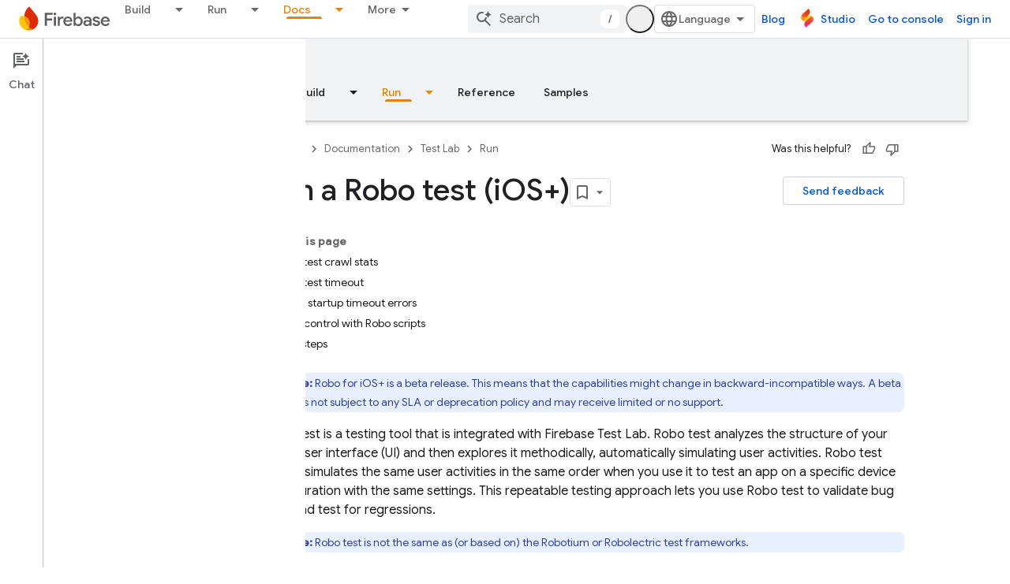

--- FILE ---
content_type: text/html; charset=UTF-8
request_url: https://feedback-pa.clients6.google.com/static/proxy.html?usegapi=1&jsh=m%3B%2F_%2Fscs%2Fabc-static%2F_%2Fjs%2Fk%3Dgapi.lb.en.2kN9-TZiXrM.O%2Fd%3D1%2Frs%3DAHpOoo_B4hu0FeWRuWHfxnZ3V0WubwN7Qw%2Fm%3D__features__
body_size: 74
content:
<!DOCTYPE html>
<html>
<head>
<title></title>
<meta http-equiv="X-UA-Compatible" content="IE=edge" />
<script type="text/javascript" nonce="-bpj0BqZvWpaUh8Vbjmefw">
  window['startup'] = function() {
    googleapis.server.init();
  };
</script>
<script type="text/javascript"
  src="https://apis.google.com/js/googleapis.proxy.js?onload=startup" async
  defer nonce="-bpj0BqZvWpaUh8Vbjmefw"></script>
</head>
<body>
</body>
</html>
